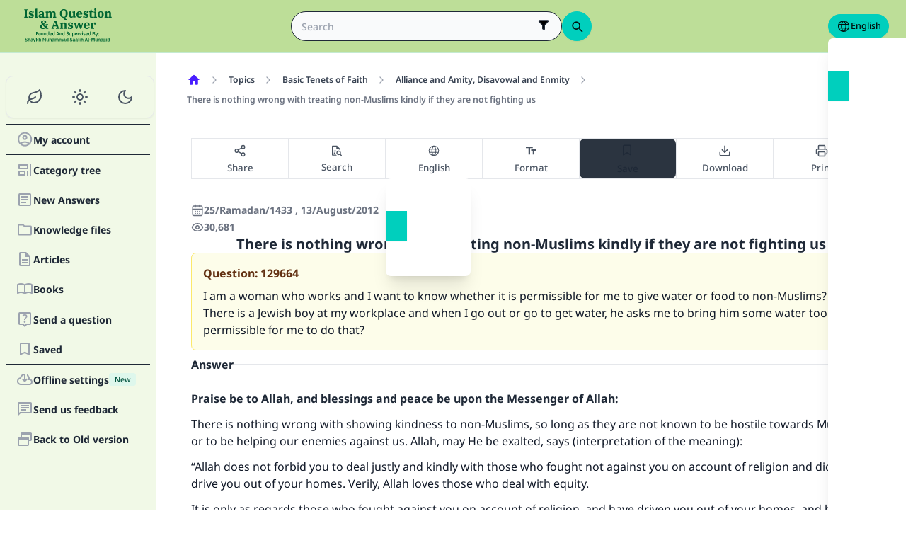

--- FILE ---
content_type: application/javascript; charset=utf-8
request_url: https://files.zadapps.info/m.islamqa.info/next-builds/1.2.332/_next/static/chunks/app/%5Blang%5D/%5BpostType-staticPage%5D/%5Breference%5D/%5B%5B...slug%5D%5D/page-95989c7cc8383625.js
body_size: 3843
content:
try{!function(){var e="undefined"!=typeof window?window:"undefined"!=typeof global?global:"undefined"!=typeof globalThis?globalThis:"undefined"!=typeof self?self:{},t=(new e.Error).stack;t&&(e._sentryDebugIds=e._sentryDebugIds||{},e._sentryDebugIds[t]="742f7394-19f8-4786-9a91-635639bcc765",e._sentryDebugIdIdentifier="sentry-dbid-742f7394-19f8-4786-9a91-635639bcc765")}()}catch(e){}(self.webpackChunk_N_E=self.webpackChunk_N_E||[]).push([[8242],{4087:(e,t,r)=>{"use strict";r.d(t,{A:()=>s});let s=(0,r(32842).A)("chevron-right",[["path",{d:"m9 18 6-6-6-6",key:"mthhwq"}]])},6234:(e,t,r)=>{"use strict";r.d(t,{A:()=>h});var s=r(56387),l=r(41461),i=r(4087),n=r(16611),a=r(44230);let o=e=>{let t,r,i=(0,l.c)(3);return i[0]===Symbol.for("react.memo_cache_sentinel")?(t=(0,s.jsx)("path",{d:"M10 19v-5h4v5c0 .55.45 1 1 1h3c.55 0 1-.45 1-1v-7h1.7c.46 0 .68-.57.33-.87L12.67 3.6c-.38-.34-.96-.34-1.34 0l-8.36 7.53c-.34.3-.13.87.33.87H5v7c0 .55.45 1 1 1h3c.55 0 1-.45 1-1"}),i[0]=t):t=i[0],i[1]!==e?(r=(0,s.jsx)("svg",{...e,fill:"currentColor",focusable:"false","aria-hidden":"true",viewBox:"0 0 24 24",children:t}),i[1]=e,i[2]=r):r=i[2],r};var c=r(92998);let d=function(){let e=arguments.length>0&&void 0!==arguments[0]?arguments[0]:{},t=arguments.length>1&&void 0!==arguments[1]?arguments[1]:{};if(c.F9&&!1===c.S$)return globalThis.__paraglide_ssr.pages__home__home(e);let r=t.locale??(0,c.JK)();return((0,c.fQ)("pages__home__home",r),"ar"===r)?`الصفحة الرئيسية`:"bn"===r?`হোম`:"en"===r?"Home":"es"===r?`P\xe1gina principal`:"fa"===r?`صفحهٔ اصلی`:"fr"===r?"Page principale":"ge"===r?"Haupt-Seite":"hi"===r?`मुख्य पृष्ठ`:"id"===r?"Halaman Utama":"pt"===r?`P\xe1gina principal`:"ru"===r?`Главная страница`:"ta"===r?`முகப்புப் பக்கம்`:"tg"===r?`Саҳифаи асосӣ`:"tr"===r?"Ana Sayfa":"ug"===r?`باش بەت`:"ur"===r?`سرورق`:`首页`},h=e=>{let t,r,i,a,c,h,p,f,g,w=(0,l.c)(22);if(!e.links?.length){let e;return w[0]===Symbol.for("react.memo_cache_sentinel")?(e=(0,s.jsx)("div",{className:"tw-p-3"}),w[0]=e):e=w[0],e}let A=e.lang,v=`${e.postBreadcrumb?"":"tw-mb-3"} tw-ms-1 md:tw-ms-0 no_print`,_=`${e.postBreadcrumb?"":"tw-overflow-x-auto"} tw-min-h-[34px] tw-flex md:tw-flex-wrap tw-items-center tw-max-w-[calc(100vw-16px)] ${e.hidden?"tw-hidden":""}`;return w[1]!==A?(t=d(void 0,{locale:A}),w[1]=A,w[2]=t):t=w[2],w[3]===Symbol.for("react.memo_cache_sentinel")?(r=(0,s.jsx)(o,{width:20,height:20,className:"tw-text-primary"}),w[3]=r):r=w[3],w[4]!==A?(i=d(void 0,{locale:A}),w[4]=A,w[5]=i):i=w[5],w[6]!==i?(a=(0,s.jsx)("meta",{itemProp:"name",content:i}),w[6]=i,w[7]=a):a=w[7],w[8]!==t||w[9]!==a?(c=(0,s.jsxs)(b,{href:"/","aria-label":t,position:1,children:[r,a]}),w[8]=t,w[9]=a,w[10]=c):c=w[10],w[11]===Symbol.for("react.memo_cache_sentinel")?(h=(0,s.jsx)(m,{}),w[11]=h):h=w[11],w[12]!==e.links||w[13]!==e.noLocale?(p=e.links.map((t,r,l)=>t.label?(0,s.jsxs)(n.Fragment,{children:[(0,s.jsx)(u,{label:t.label,position:r+2,href:e.links&&l.length-1===r?void 0:t.href,noLocale:e.noLocale}),r<l.length-1?(0,s.jsx)(m,{}):null]},t.label+t.href):null),w[12]=e.links,w[13]=e.noLocale,w[14]=p):p=w[14],w[15]!==_||w[16]!==c||w[17]!==p?(f=(0,s.jsxs)("ol",{itemScope:!0,itemType:"https://schema.org/BreadcrumbList","data-gtm":"breadcrumb",className:_,"aria-label":"breadcrumb",children:[c,h,p]}),w[15]=_,w[16]=c,w[17]=p,w[18]=f):f=w[18],w[19]!==v||w[20]!==f?(g=(0,s.jsx)("nav",{className:v,children:f}),w[19]=v,w[20]=f,w[21]=g):g=w[21],g},m=()=>{let e,t=(0,l.c)(1);return t[0]===Symbol.for("react.memo_cache_sentinel")?(e=(0,s.jsx)("li",{"aria-hidden":"true",className:"tw-flex tw-text-gray-400",children:(0,s.jsx)(i.A,{width:16,height:16,className:"rtl:tw-rotate-180"})}),t[0]=e):e=t[0],e},u=e=>{let t,r,i=(0,l.c)(7),{href:n,label:a,noLocale:o,position:c}=e,d=n||"#";return i[0]!==a?(t=(0,s.jsx)("span",{itemProp:"name",children:a}),i[0]=a,i[1]=t):t=i[1],i[2]!==o||i[3]!==c||i[4]!==d||i[5]!==t?(r=(0,s.jsx)(b,{href:d,noLocale:o,position:c,children:t}),i[2]=o,i[3]=c,i[4]=d,i[5]=t,i[6]=r):r=i[6],r},b=e=>{let t,r,i,n,o,c=(0,l.c)(12);c[0]!==e?({position:t,...r}=e,c[0]=e,c[1]=t,c[2]=r):(t=c[1],r=c[2]);let d=`tw-btn tw-btn-ghost tw-btn-sm tw-flex md:tw-text-wrap ${"#"===e.href?"tw-text-gray-500 dark:tw-text-gray-400":"tw-text-gray-700 dark:tw-text-gray-200"}`;c[3]!==e.children||c[4]!==r||c[5]!==d?(i=(0,s.jsx)(a.default,{...r,itemProp:"item",className:d,children:e.children}),c[3]=e.children,c[4]=r,c[5]=d,c[6]=i):i=c[6];let h=`${t}`;return c[7]!==h?(n=(0,s.jsx)("meta",{itemProp:"position",content:h}),c[7]=h,c[8]=n):n=c[8],c[9]!==i||c[10]!==n?(o=(0,s.jsxs)("li",{itemType:"https://schema.org/ListItem",itemProp:"itemListElement",itemScope:!0,className:"tw-font-medium tw-whitespace-nowrap leading",children:[i,n]}),c[9]=i,c[10]=n,c[11]=o):o=c[11],o}},24490:(e,t,r)=>{"use strict";r.d(t,{L:()=>i});var s=r(56387),l=r(41461);let i=e=>{let t,r,i,n,a,o,c,d,h,m,u,b=(0,l.c)(23);b[0]!==e?({label:a,className:r,error:i,helperText:n,children:t,selectRef:c,...o}=e,b[0]=e,b[1]=t,b[2]=r,b[3]=i,b[4]=n,b[5]=a,b[6]=o,b[7]=c):(t=b[1],r=b[2],i=b[3],n=b[4],a=b[5],o=b[6],c=b[7]),b[8]!==i||b[9]!==a?(d=a&&(0,s.jsx)("div",{className:"tw-label",children:(0,s.jsx)("span",{className:`tw-label-text ${i?"tw-text-error":""}`,children:a})}),b[8]=i,b[9]=a,b[10]=d):d=b[10];let p=`tw-select tw-select-bordered focus-within:tw-select-primary ${i?"tw-select-error tw-border-error":""} ${r||""}`;return b[11]!==t||b[12]!==o||b[13]!==c||b[14]!==p?(h=(0,s.jsx)("select",{ref:c,...o,className:p,children:t}),b[11]=t,b[12]=o,b[13]=c,b[14]=p,b[15]=h):h=b[15],b[16]!==i||b[17]!==n?(m=n&&(0,s.jsx)("div",{className:"tw-label",children:(0,s.jsx)("span",{className:`tw-label-text-alt ${i?"tw-text-error":""}`,children:n})}),b[16]=i,b[17]=n,b[18]=m):m=b[18],b[19]!==d||b[20]!==h||b[21]!==m?(u=(0,s.jsxs)("label",{className:"tw-form-control tw-w-full",children:[d,h,m]}),b[19]=d,b[20]=h,b[21]=m,b[22]=u):u=b[22],u}},24795:(e,t,r)=>{"use strict";async function s(e){let t=new Headers;return t.append("accept","application/json"),(await fetch(e.url,{headers:t,signal:e.signal})).json()}r.d(t,{q:()=>s})},25191:(e,t,r)=>{"use strict";r.d(t,{A:()=>s});let s=(0,r(32842).A)("chevron-down",[["path",{d:"m6 9 6 6 6-6",key:"qrunsl"}]])},47028:(e,t,r)=>{Promise.resolve().then(r.bind(r,33196)),Promise.resolve().then(r.bind(r,93089)),Promise.resolve().then(r.bind(r,30991)),Promise.resolve().then(r.bind(r,75734)),Promise.resolve().then(r.bind(r,93648)),Promise.resolve().then(r.bind(r,35294)),Promise.resolve().then(r.bind(r,87388)),Promise.resolve().then(r.bind(r,54975)),Promise.resolve().then(r.bind(r,82018)),Promise.resolve().then(r.bind(r,60242)),Promise.resolve().then(r.bind(r,35842)),Promise.resolve().then(r.bind(r,78322)),Promise.resolve().then(r.bind(r,36419)),Promise.resolve().then(r.bind(r,82047)),Promise.resolve().then(r.bind(r,57583)),Promise.resolve().then(r.bind(r,24745)),Promise.resolve().then(r.bind(r,76424)),Promise.resolve().then(r.bind(r,58104)),Promise.resolve().then(r.bind(r,74278)),Promise.resolve().then(r.bind(r,9197)),Promise.resolve().then(r.bind(r,85600)),Promise.resolve().then(r.bind(r,19143)),Promise.resolve().then(r.t.bind(r,95262,23)),Promise.resolve().then(r.bind(r,44230))},53413:(e,t,r)=>{"use strict";r.d(t,{P:()=>l});var s=r(92998);let l=function(){let e=arguments.length>0&&void 0!==arguments[0]?arguments[0]:{},t=arguments.length>1&&void 0!==arguments[1]?arguments[1]:{};if(s.F9&&!1===s.S$)return globalThis.__paraglide_ssr.elastic_phrases__search(e);let r=t.locale??(0,s.JK)();return((0,s.fQ)("elastic_phrases__search",r),"ar"===r)?`بحث`:"bn"===r?`অনুসন্ধান`:"en"===r?"search":"es"===r?`B\xfasqueda`:"fa"===r?`جستجو`:"fr"===r?"Rechercher":"ge"===r?"Suche":"hi"===r?`खोजें`:"id"===r?"Mencari":"pt"===r?"Pesquisa":"ru"===r?`Поиск`:"ta"===r?`தேடல்`:"tg"===r?`Ҷустуҷӯ`:"tr"===r?"arama":"ug"===r?`ئىزدەش`:"ur"===r?`تلاش`:`搜尋`}},84030:(e,t,r)=>{"use strict";r.d(t,{W:()=>l});var s=r(92998);let l=function(){let e=arguments.length>0&&void 0!==arguments[0]?arguments[0]:{},t=arguments.length>1&&void 0!==arguments[1]?arguments[1]:{};if(s.F9&&!1===s.S$)return globalThis.__paraglide_ssr.general__contribute_feedback(e);let r=t.locale??(0,s.JK)();return(0,s.fQ)("general__contribute_feedback",r),"ar"===r||"bn"===r||"en"===r||"es"===r||"fa"===r||"fr"===r||"ge"===r||"hi"===r||"id"===r||"pt"===r||"ru"===r||"ta"===r||"tg"===r||"tr"===r||"ug"===r,"Support IslamQA"}},93089:(e,t,r)=>{"use strict";r.r(t),r.d(t,{default:()=>s});let s={src:"https://files.zadapps.info/m.islamqa.info/next-builds/1.2.332/_next/static/media/answer.3bf0533a.png",height:32,width:32,blurDataURL:"[data-uri]",blurWidth:8,blurHeight:8}}},e=>{e.O(0,[5398,3981,8416,2540,7869,4821,5079,4997,151,2049,5600,444,2997,8917,6495,493,5241,4908,7358],()=>e(e.s=47028)),_N_E=e.O()}]);

--- FILE ---
content_type: application/javascript; charset=utf-8
request_url: https://files.zadapps.info/m.islamqa.info/next-builds/1.2.332/_next/static/chunks/main-app-822d3503673d0d87.js
body_size: 1672
content:
try{!function(){var e="undefined"!=typeof window?window:"undefined"!=typeof global?global:"undefined"!=typeof globalThis?globalThis:"undefined"!=typeof self?self:{},a=(new e.Error).stack;a&&(e._sentryDebugIds=e._sentryDebugIds||{},e._sentryDebugIds[a]="96cf552a-32cf-4dc1-a35d-6250836e520b",e._sentryDebugIdIdentifier="sentry-dbid-96cf552a-32cf-4dc1-a35d-6250836e520b")}()}catch(e){}(self.webpackChunk_N_E=self.webpackChunk_N_E||[]).push([[7358],{17483:(e,a,r)=>{Promise.resolve().then(r.t.bind(r,96517,23)),Promise.resolve().then(r.t.bind(r,25911,23)),Promise.resolve().then(r.t.bind(r,55596,23)),Promise.resolve().then(r.t.bind(r,85432,23)),Promise.resolve().then(r.t.bind(r,16878,23)),Promise.resolve().then(r.t.bind(r,85621,23)),Promise.resolve().then(r.bind(r,68227))},75209:(e,a,r)=>{"use strict";r.r(a),r.d(a,{onRouterTransitionStart:()=>u});var t=r(9728),n=r(21648),s=r(36629),i=r(53983),l=r(66768),o=r(23640),p=r(86303),g=r(63644);function f(e,a){return!!("string"==typeof e&&e.startsWith(a)||e instanceof Error&&e.message.startsWith(a)||e instanceof Error&&e.name.startsWith(a))}function h(e,a){let r=e.split(".").map(Number),t=a.split(".").map(Number);for(let e=0;e<Math.max(r.length,t.length);e++){let a=r[e]||0,n=t[e]||0;if(a<n)return!0;if(a>n)break}return!1}globalThis._sentryRewritesTunnelPath=void 0,globalThis.SENTRY_RELEASE={id:"islamqa-app@1.2.332"},globalThis._sentryBasePath=void 0,globalThis._sentryNextJsVersion="16.0.10",globalThis._sentryRewriteFramesAssetPrefixPath="/m.islamqa.info/next-builds/1.2.332",globalThis._sentryAssetPrefix="https://files.zadapps.info/m.islamqa.info/next-builds/1.2.332",globalThis._sentryExperimentalThirdPartyOriginStackFrames=void 0,globalThis._sentryRouteManifest='{"dynamicRoutes":[{"path":"/:lang","regex":"^/([^/]+)$","paramNames":["lang"],"hasOptionalPrefix":true},{"path":"/:lang/:postType-staticPage","regex":"^/([^/]+)/([^/]+)$","paramNames":["lang","postType-staticPage"],"hasOptionalPrefix":true},{"path":"/:lang/:postType-staticPage/:reference/:slug*?","regex":"^/([^/]+)/([^/]+)/([^/]+)(?:/(.*))?$","paramNames":["lang","postType-staticPage","reference","slug"],"hasOptionalPrefix":true},{"path":"/:lang/articles","regex":"^/([^/]+)/articles$","paramNames":["lang"],"hasOptionalPrefix":true},{"path":"/:lang/ask","regex":"^/([^/]+)/ask$","paramNames":["lang"],"hasOptionalPrefix":true},{"path":"/:lang/books","regex":"^/([^/]+)/books$","paramNames":["lang"],"hasOptionalPrefix":true},{"path":"/:lang/categories/:tab","regex":"^/([^/]+)/categories/([^/]+)$","paramNames":["lang","tab"],"hasOptionalPrefix":true},{"path":"/:lang/categories/:tab/:reference/:slug*?","regex":"^/([^/]+)/categories/([^/]+)/([^/]+)(?:/(.*))?$","paramNames":["lang","tab","reference","slug"],"hasOptionalPrefix":true},{"path":"/:lang/events/:reference/:slug*?","regex":"^/([^/]+)/events/([^/]+)(?:/(.*))?$","paramNames":["lang","reference","slug"],"hasOptionalPrefix":true},{"path":"/:lang/hajj","regex":"^/([^/]+)/hajj$","paramNames":["lang"],"hasOptionalPrefix":true},{"path":"/:lang/latest","regex":"^/([^/]+)/latest$","paramNames":["lang"],"hasOptionalPrefix":true},{"path":"/:lang/ramadan","regex":"^/([^/]+)/ramadan$","paramNames":["lang"],"hasOptionalPrefix":true},{"path":"/:lang/researches","regex":"^/([^/]+)/researches$","paramNames":["lang"],"hasOptionalPrefix":true},{"path":"/:lang/saved","regex":"^/([^/]+)/saved$","paramNames":["lang"],"hasOptionalPrefix":true},{"path":"/:lang/search","regex":"^/([^/]+)/search$","paramNames":["lang"],"hasOptionalPrefix":true},{"path":"/:lang/subscribe","regex":"^/([^/]+)/subscribe$","paramNames":["lang"],"hasOptionalPrefix":true},{"path":"/:lang/top-answers","regex":"^/([^/]+)/top-answers$","paramNames":["lang"],"hasOptionalPrefix":true},{"path":"/:lang/top-answers/:topicRef/:topAnswersRef","regex":"^/([^/]+)/top-answers/([^/]+)/([^/]+)$","paramNames":["lang","topicRef","topAnswersRef"],"hasOptionalPrefix":true},{"path":"/:lang/unsubscribe","regex":"^/([^/]+)/unsubscribe$","paramNames":["lang"],"hasOptionalPrefix":true},{"path":"/:lang/~offline","regex":"^/([^/]+)/~offline$","paramNames":["lang"],"hasOptionalPrefix":true}],"staticRoutes":[],"isrRoutes":[]}',window.Sentry=t,n.TsN({enabled:!0,dsn:"https://3ac29de770b600dd934c33c31916adda@sentry.zadapps.info/14",environment:"production",integrations:[s.F(),i.LO(),l.p(),o.s(),p.w()],replaysSessionSampleRate:.1,replaysOnErrorSampleRate:.5,release:"islamqa-app@1.2.332",async beforeSend(e,a){let{Dexie:t}=await r.e(5952).then(r.bind(r,5952)),{isbot:n}=await r.e(1808).then(r.bind(r,81808));if("undefined"!=typeof navigator&&navigator.userAgent&&n(navigator.userAgent)||a?.originalException instanceof t.DexieError||/.*\.translate\.goog$/.test(window.location.host))return null;if(f(a.originalException,"Hydration failed")||f(a.originalException,"Error: Hydration failed"))return console.error(e,a),null;if(f(a.originalException,"not implemented")||a?.originalException instanceof Error&&("AbortError"===a.originalException.name||"SecurityError"===a.originalException.name||0===a.originalException.name.indexOf("Failed to register a ServiceWorker")||0===a.originalException.name.indexOf("Failed to execute 'add' on 'Cache'")))return null;let s=e.contexts?.browser;if(s&&"string"==typeof s.name&&"string"==typeof s.version){let e=s.name.toLowerCase(),a=s.version;if(e.includes("chrome")&&h(a,"99")||(e.includes("edge")||e.includes("msedge"))&&h(a,"121")||e.includes("firefox")&&h(a,"115")||e.includes("opera")&&h(a,"117")||e.includes("safari")&&h(a,"15.4"))return null}return e}});let u=g.Nc}},e=>{var a=a=>e(e.s=a);e.O(0,[493,5241,4908],()=>(a(75209),a(34945),a(85412),a(17483))),_N_E=e.O()}]);